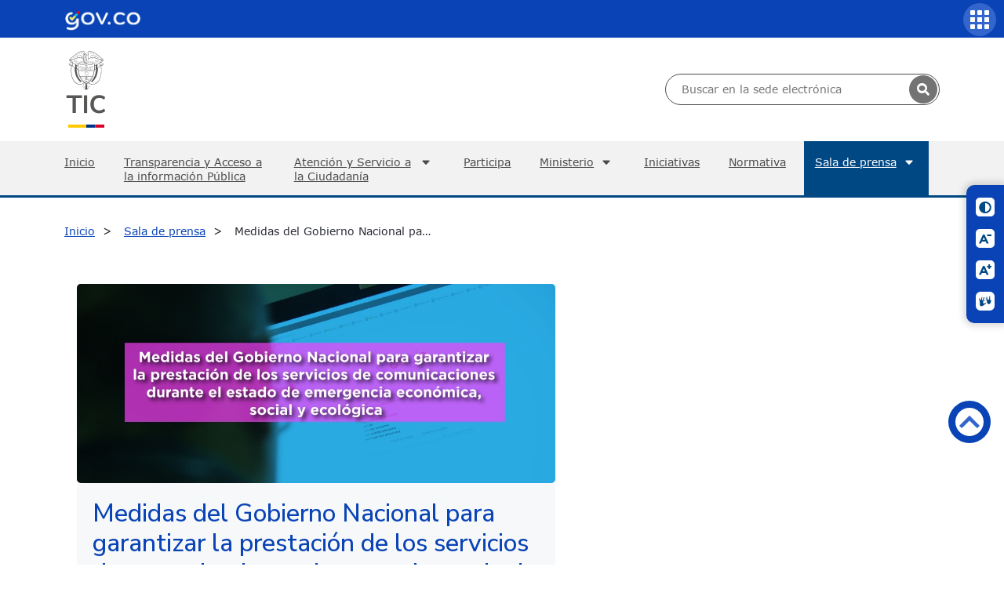

--- FILE ---
content_type: text/html
request_url: https://www.mintic.gov.co/portal/inicio/Sala-de-Prensa/Noticias/126323:Las-medidas-del-Gobierno-Nacional-para-garantizar-la-prestacion-de-los-servicios-de-comunicaciones-durante-el-estado-de-emergencia-economica-social-y-ecologica
body_size: 71315
content:
<!DOCTYPE html
  PUBLIC "-//W3C//DTD HTML 4.01+RDFa 1.1//EN" "http://www.w3.org/MarkUp/DTD/html401-rdfa11-1.dtd">
<html lang="es"><head><base href="/portal/715/w3-article-126323.html"><meta http-equiv="Content-Type" content="text/html; charset=UTF-8"><!--begin-box-container:MT_tr_Header_bs5_CC::24020:Caja contenedora del encabezado--><!--loc('Caja contenedora')--><!--pos=1--><!--begin-box:MT_tr_EncabezadoHTML_bs5::24021:Caja de encabezado para las páginas del sitio.--><!--loc('* Encabezado w3 full, requerido en todas las páginas HTML de su sitio ')--><title>Medidas del Gobierno Nacional para garantizar la prestación de los servicios de comunicaciones durante el estado de emergencia económica, social y ecológica </title><style type="text/css">@import url("channels-616_css_icons_govco.css");
</style><meta name="keywords" content="Medidas del Gobierno Nacional para garantizar la prestación de los servicios de comunicaciones durante el estado de emergencia económica, social y ecológica , Ministerio de Tecnologías de la Información y las Comunicaciones, Ministerio de comunicaciones,Ministerio de telecomunicaciones, Ministerio TIC, MINTIC, Vive Digital, @Minsterio_TIC, Internet, Televisión, Tecnología, Información, Municipios, Colombia,Gobierno, Computadores, Contenidos Digitales,TIC,Fibra óptica, Computadores para Educar, Karen Abudinen, Viceministerio de Conectividad,Viceministerio de Transformación Digital, VUTIC"><meta name="description" content="Medidas del Gobierno Nacional para garantizar la prestación de los servicios de comunicaciones durante el estado de emergencia económica, social y ecológica   Adicionalmente, la Comisión de Regulación de Comunicaciones adoptó medidas regulatorias para facilitar la atención por medios no presenciales de los usuarios "><meta name="generator" content="Newtenberg Engine CMS - https://www.newtenberg.com/"><meta name="Newtenberg-Server" content="https://cms.mintic.gov.co"><meta name="Content-Encoding" content="UTF-8"><link rel="Top" type="text/html" href="https://www.mintic.gov.co/portal"><link rel="shortcut icon" href="boxes-24021_favicon.png"><script type="text/javascript"><!--

var __aid = '126323';
var __cid = '616';
var __iid = '715';
var __pnid = Array('507', '508', '511', '519', '544', '592', '1875', '1876', '1877', '2060');
var __pvid = Array('542', '596', '608', '1055', '1056', '1057', '1058', '1059', '6964', '7025', '111076', '111101', '111115', '111116', '111117', '111118', '111119', '133000', '188288');

--></script><script type="text/javascript" src="channels-616_js_main.js"></script><script type="text/javascript" src="channels-616_js_cookies.js"></script><script type="text/javascript" src="channels-616_js_jquery_v3_6_1.js"></script><script type="text/javascript" src="channels-616_js_jquery_migrate_3_4_0.js"></script><script type="text/javascript" src="channels-616_js_jquery_ui_v1_13_2.js"></script><!--end-box--><!--pos=2--><!--begin-box:MT_tr_metaviewport_bs5::24022:Meta viewport--><!--loc('* Código HTML libre dentro de la página.')--><meta name="viewport" content="width=device-width,initial-scale=1">
<meta http-equiv="X-UA-Compatible" content="IE=edge,chrome=1">
<meta name="facebook-domain-verification" content="tjn7jtprd7ym3stssgfs7j5u3k9tva" />

<link rel="stylesheet" type="text/css" href="channels-616_css_base_bs5.css">
<link rel="stylesheet" type="text/css" href="https://cdn.datatables.net/2.0.8/css/dataTables.dataTables.min.css">
<link rel="stylesheet" type="text/css" href="channels-645_css_swiper.css">
<link rel="stylesheet" type="text/css" href="channels-616_css_theme_bs5.css">
<!--end-box--><!--pos=3--><!--begin-box:MT_Elementos_tr_link_blank_bloque:blank:20834:Caja en blanco--><!--loc('* Incluye script para personalizar comportamiento de links')--><script type="text/javascript"><!--
$(document).ready(function(){$('a.blank').click(function(){window.open(this.href,'','resizable=,menubar=,location=,status=,scrollbars=,toolbar=,width=,height=');return false});});
--></script><!--end-box--><!--pos=4--><!--begin-box:MT_Elementos_tr_link_blank_contenido:_blank blank:20937:Caja en blanco--><!--loc('* Incluye script para personalizar comportamiento de links')--><script type="text/javascript"><!--
$(document).ready(function(){$('._blank>a:not([class]),.blank>a:not([class])').click(function(){window.open(this.href,'_blank','resizable=1,menubar=1,location=1,status=1,scrollbars=1,toolbar=1,width=,height=');return false});});
--></script><!--end-box--><!--pos=5--><!--begin-box:MT_tr_analytics::11660:Caja analitica--><!--loc('* Código HTML libre dentro de la página.')--><!-- Global site tag (gtag.js) - Google Analytics -->
<script async src="https://www.googletagmanager.com/gtag/js?id=UA-19365357-2"></script>
<script>
  window.dataLayer = window.dataLayer || [];
  function gtag(){dataLayer.push(arguments);}
  gtag('js', new Date());

  gtag('config', 'UA-19365357-2');
</script><!--end-box--><!--end-box--><!--begin-box:MT_ar_fb_Opengraph::14718:Definición OpenGraph para eidox--><!--loc('Genera metadata para Facebook® desde artículo')--><meta prefix="og: http://ogp.me/ns#" property="og:title" content="Medidas del Gobierno Nacional para garantizar la prestación de los servicios de comunicaciones durante el estado de emergencia económica, social y ecológica  - Medidas del Gobierno Nacional para garantizar la prestación de los servicios de comunicaciones durante el estado de emergencia económica, social y ecológica "><meta prefix="og: http://ogp.me/ns#" property="og:description" content="Adicionalmente, la Comisión de Regulación de Comunicaciones adoptó medidas regulatorias para facilitar la atención por medios no presenciales de los usuarios "><meta prefix="og: http://ogp.me/ns#" property="og:site_name" content="MINTIC Colombia"><meta prefix="og: http://ogp.me/ns#" property="og:type" content="article"><meta prefix="og: http://ogp.me/ns#" property="og:locale" content="es_LA"><meta prefix="og: http://ogp.me/ns#" property="og:url" content="https://www.mintic.gov.co/portal/715/w3-article-126323.html"><meta prefix="og: http://ogp.me/ns#" property="og:image" content="https://www.mintic.gov.co/portal/715/articles-126323_foto_marquesina.thumb_principal.jpg"><!--end-box--><!--begin-box:MT_ar_TwitterCard::14719:Codigo meta para twitter--><!--Etiquetas META summary card de Twitter del artículo--><meta name="twitter:card" content="summary_large_image"><meta name="twitter:site" content="@Ministerio_TIC"><meta name="twitter:title" content="Medidas del Gobierno Nacional para garantizar la prestación de los servicios de comunicaciones durante el estado de emergencia económica, social y ecológica "><meta name="twitter:description" content="Adicionalmente, la Comisión de Regulación de Comunicaciones adoptó medidas regulatorias para facilitar la atención por medios no presenciales de los usuarios "><!--end-box--><!--begin-box:MT_js_widget_twitter::21705:Caja en blanco--><!--loc('* Código HTML libre dentro de la página.')--><script async src="https://platform.twitter.com/widgets.js" charset="utf-8"></script><!--end-box--><link rel="canonical" href="/portal/715/w3-article-126323.html"></head><body><div id="header"><!--begin-box:MT_tr_link_canal:d-none:12009:link canal--><!--loc('* acceso a Canal ')--><div class="d-none" id="link_clasificandoi__MT_tr_link_canal_1"><a href="/portal/inicio/" title="Ir a MINTIC Colombia">Inicio</a></div><!--end-box--><!--begin-box-container:MT_tr_menu_movil_CC::12110:Caja contenedora menú movil--><!--loc('Caja contenedora')--><a href="https://www.mintic.gov.co/portal/inicio/Sala-de-Prensa/Noticias/126323:Las-medidas-del-Gobierno-Nacional-para-garantizar-la-prestacion-de-los-servicios-de-comunicaciones-durante-el-estado-de-emergencia-economica-social-y-ecologica#principal" class="sr-only btn-saltar visually-hidden">Saltar a contenido principal</a><h1 class="sr-only visually-hidden">Inicio</h1><!--pos=1--><!--begin-box:MT_tr_boton_movil::12122:Caja en blanco--><!--loc('* Código HTML libre dentro de la página.')--><button class="navbar-toggler navbar-toggler-right collapsed btn-menu-movil ntg-bs data-toggle_collapse data-target_\#menu-movil aria-controls_menu-movil aria-expanded_false aria-label_false" type="button">
	<span class="govco-bars"></span>
</button><!--end-box--><div id="menu-movil" class="collapsed collapse container-menu-movil"><div id="items-superior"><!--pos=2--><!--begin-box-container:MT_tr_menuSuperior_movil_CC::12112:Caja contenedora  logo GovCo + links acceso + Buscador--><!--loc('Caja contenedora')--><div class="row menu_superior_movil"><div class="col-md-12 logo_menu_superior"><!--pos=1--><!--begin-box:MT_tr_linkGovCo_copia::12113:Caja en blanco--><!--loc('* Código HTML libre dentro de la página.')--><div class="header-govco">
  <img src="https://css.mintic.gov.co/mt/mintic/img/header_govco.png" alt="Imagen logo GovCo">
  <span class="sr-only visually-hidden">Logo Gobierno de Colombia</span>
</div><!--end-box--></div><div class="col-md-12 buscador_menu_superior"><!--pos=2--><!--begin-box:MT_tr_formBusqueda_movil::12115:Caja en blanco--><!--loc('* Código HTML libre dentro de la página.')--><!--Buscador  h-->

<div title="busqueda general" class="busqueda_avanzada">
  <form action="about:blank" onsubmit=" doSearch_movil();return false;" style="margin-bottom:0;" name="searchForm_movil">
    <fieldset>
      <legend title="buscador" class="sr-only visually-hidden">Buscador general</legend>
      <label for="buscador_mintic_movil" class="sr-only visually-hidden">Buscar en MinTIC</label>
      <input id="buscador_mintic_movil" type="text" size="20" name="keywords_movil" title="text" class="text">
      <label for="cuadro_busqueda_movil" class="sr-only visually-hidden">Botón de búsqueda</label>
      <input id="cuadro_busqueda_movil" type="submit" onclick="doSearch_movil();return false" value="Buscar" title="btn" class="btn">
    </fieldset>
    
  </form>

</div>
<script type="text/javascript">
  //document.searchForm_movil.keywords_movil.value  =getCookie('search_keywords_movil');
  function doSearch_movil() {
    
    // Delete search's cookies
    if( "exists".match ) {
      var results_movil = document.cookie.match(/\w+=/g);
      if( results_movil ) {
        for( var i=0; i < results_movil.length; i++ ) {
          if( results_movil[i].substring(0,7) == 'search_' ) {
            deleteCookie( results_movil[i].substring(0,results_movil[i].length-1) );
          }
        }
      }
    }
    /*setCookie('search_keywords_movil',document.searchForm_movil.keywords_movil.value);
    setCookie('search_start_movil', 0 );
    setCookie('search_group_movil', 1 );
    setCookie('search_expanded_movil', 0 );*/
    
    var palabras_movil = document.searchForm_movil.keywords_movil.value.trim().split(/\s+/).slice(0,5);
    if (palabras_movil.length >0 && palabras_movil.join(" ").length > 0) {
        setCookie('search_keywords_movil',  palabras_movil.join(" "));
      setCookie('search_keywords',  palabras_movil.join(" "));
        setCookie('search_start_movil', 0 );
        setCookie('search_group_movil', 1 );
        setCookie('search_expanded_movil', 0 );
          var href_movil="w3-search.html";
        document.location.assign(href_movil);
      
    }
    return false;
    
    //setCookie('search_sortby','pnid desc');
    /*
    setCookie('search_sortby','');

    var mode,
        r =  document.getElementsByName('searchmode');
    var i=0;
    for(;i<r.length;i++)
    {
      if (r[i].checked) {
        mode= r[i].value;
        break;
      }
    }
    setCookie('search_searchmode', 'or');
    document.location.href_movil="w3-search.html";
    return false;
    */
  }
  
</script>

<!--end-box--></div><div class="col-md-12 items_menu_superior"><!--pos=3--><!--begin-box:MT_tr_menuSuperior_copia::12114:Caja en blanco--><!--loc('* Lista de Valores de Clasificando')--><div id="tramites"><ul><li><a class="pnid-1876 pv-pid-0 pvid-111103 cid-616" href="/portal/inicio/Tramites-y-servicios/" title="Ir a Trámites y servicios">Trámites y servicios</a></li><li><a class="pnid-1876 pv-pid-0 pvid-111096 cid-616" href="/portal/inicio/Participa/" title="Ir a Participa">Participa</a></li></ul></div><!--end-box--></div></div><!--end-box--></div><div id="items-principal"><ul><li style="list-style: none; display: inline"><!--pos=3--><!--begin-box:MT_tr_menu_movil_1::12118:Menú movil--><!--loc('* Lista de Valores de Clasificando')--><li><a class="pnid-1876 pv-pid-0 pvid-179511 cid-616" href="/portal/inicio/Inicio/" title="Ir a Inicio">Inicio</a></li><li><a class="pnid-1876 pv-pid-111090 pvid-111092 cid-616" href="/portal/inicio/Atencion-y-Servicio-a-la-Ciudadania/Transparencia/" title="Ir a Transparencia">Transparencia</a></li><!--end-box--><!--pos=4--><!--begin-box:MT_tr_menu_movil_2::12120:Menú movil--><!--loc('* Lista de Valores de Clasificando')--><li><a class="pnid-1876 pv-pid-0 pvid-111090 cid-616" href="/portal/inicio/Atencion-y-Servicio-a-la-Ciudadania/" title="Ir a Atención y Servicio a la Ciudadanía">Atención y Servicio a la Ciudadanía</a></li><li><a class="pnid-1876 pv-pid-0 pvid-111103 cid-616" href="/portal/inicio/Tramites-y-servicios/" title="Ir a Trámites y servicios">Trámites y servicios</a></li><li><a class="pnid-1876 pv-pid-0 pvid-111096 cid-616" href="/portal/inicio/Participa/" title="Ir a Participa">Participa</a></li><!--end-box--><!--pos=5--><!--begin-box:MT_tr_menu_movil_3::14454:Menú movil--><!--loc('* Lista de Valores de Clasificando')--><li><a class="pnid-1876 pv-pid-0 pvid-111080 cid-616" href="/portal/inicio/Ministerio/" title="Ir a Ministerio">Ministerio</a></li><!--end-box--><!--pos=6--><!--begin-box:MT_tr_menu_movil_4::14456:Menú movil--><!--loc('* Lista de Valores de Clasificando')--><li><a class="pnid-1876 pv-pid-0 pvid-111093 cid-616" href="/portal/inicio/Iniciativas/" title="Ir a Iniciativas">Iniciativas</a></li><!--end-box--></li><li><a href="/portal/inicio/Normatividad/" title="Ir a Normativa" class=" pnid-510 cid-507">Normativa</a></li><li style="list-style: none; display: inline"><!--pos=7--><!--begin-box:MT_tr_menu_movil_6::14455:Menú movil--><!--loc('* Lista de Valores de Clasificando')--><li class="current"><a class="pnid-1876 pv-pid-0 pvid-111097 cid-616" href="/portal/inicio/Sala-de-prensa/" title="Ir a Sala de prensa">Sala de prensa</a></li><!--end-box--></li></ul></div></div><!--end-box--><!--begin-box-container:MT_tr_menuSuperior_CC::11667:Caja contenedora  logo GovCo + links acceso + Buscador--><!--loc('Caja contenedora')--><div class="bg-primary"><div class="container-xl logo_menu_superior"><!--pos=1--><!--begin-box:MT_tr_linkGovCo::11665:Caja en blanco--><!--loc('* Código HTML libre dentro de la página.')--><nav class="navbar navbar-expand-lg barra-superior-govco" aria-label="Barra superior">
  <a href="https://www.gov.co/" target="_blank" title="Ir al portal GOV.CO" aria-label="Portal del Estado Colombiano - GOV.CO">
    <span class="sr-only visually-hidden">Ir al sitio GOV.CO</span></a>
  <!--<button class="idioma-icon-barra-superior-govco float-right" aria-label="Button to change the language of the page to English"></button>-->
</nav><!--end-box--></div></div><div class="container-xl"><div class="row"><div class="col-md-6 logo py-3"><div><a href="/portal/inicio/" title="Ir al Inicio del portal MInTIC"><img src="https://css.mintic.gov.co/mt/mintic/new/img/logo_mintic_24_dark.svg" alt="Imagen logo mintic" class="ntg-bs aria-hidden_true"><span class="sr-only visually-hidden">Logo del ministerio TIC</span></a></div></div><div class="col-md-6 buscador_menu_superior"><!--pos=2--><!--begin-box:MT_tr_formBusqueda::11666:Caja en blanco--><!--loc('* Código HTML libre dentro de la página.')--><!--Buscador  h-->
<div title="busqueda general" class="busqueda_avanzada">
    <form id="busquedaForm" onsubmit="return false;" name="newsearch" method="GET" action="w3-contents.php"  style="margin-bottom:0;" name="searchForm">
        <fieldset>
            <legend title="buscador" class="sr-only visually-hidden">Buscador general</legend>
            <label for="buscador_mintic" class="sr-only visually-hidden">Buscar en MinTIC</label>
            <input id="buscador_mintic" type="text" size="20" name="keywords" title="text" class="text" placeholder="Buscar en la sede electrónica">
            <button class="govco-search search-icon-search-govco" type="submit" onclick="doSearch('w3-contents.php')" value="Buscar" title="Buscar"></button>
        </fieldset>

    </form>

</div>
<script type="text/javascript">

      function doSearch(url, secundario){
    // Delete search's cookies
    if( "exists".match ) {
        var results = document.cookie.match(/\w+=/g);
        if( results ) {
            for( var i=0; i < results.length; i++ ) {
                if( results[i].substring(0,7) == 'search_' ) {
                    deleteCookie( results[i].substring(0,results[i].length-1) );
                }
            }
        }
    }
    var busqueda = $("#busquedaForm input[name='keywords']").val().trim();
    if(busqueda.length == 0 &&  $("#refinar_busqueda input[name='keywords']").length > 0){
        busqueda = $("#refinar_busqueda input[name='keywords']").val().trim();
    }
    var searchmode = $("#busquedaForm input[name='searchmode']:checked").val();
    busqueda = busqueda.split(/\s+/);
    if(searchmode == "and"){
        busqueda = busqueda.slice(0,5);
    }else if(searchmode == "phrase"){
        busqueda = busqueda.slice(0,30);
    }
    if( window.parent.document.location.href.indexOf("preview") != -1){
        if(busqueda.length > 0){
            $("#waiting").dialog( "open" );
            setCookie('search_keywords',busqueda.join(' '));
            setCookie('search_start', 0 );
            setCookie('search_group', 1 );
            setCookie('search_expanded', 0 );
//            setCookie('search_searchmode', searchmode);
            window.parent. document.location.href = url;
        }
    }else{
        $("#waiting").dialog( "open" );
        window.parent.document.location.href = url
            + "?"
            + "keywords=" + busqueda.join(' ')
            + "&start=0"
//            + "&searchmode=" + searchmode;
    }
    return false;
}
$(function(){
    $("#busquedaForm input[name='keywords'], #refinar_busqueda input[name='keywords']").keypress(function( event ) {
        if ( event.which == 13 ) {
            event.preventDefault();
            doSearch('w3-contents.php');
        }
    });
    $("#progress").progressbar({ value: false });
    $("#waiting").dialog({
        dialogClass: "no-close",
        width:$("html,body").width * 0.8,
        modal: true,
        autoOpen: false,
        closeOnEscape: false,
        resizable: false
    });
});

</script><!--end-box--></div></div></div><!--end-box--><!--begin-box:MT_ar_imgHeader_salaprensa:d-none:11892:Caja en blanco--><!--loc('* Recuadros de Valores de Clasificando')--><div class="d-none" id="imgHeader"><div class="recuadro current"><h2 class="titulo pnid-1876 pv-pid-111097 pvid-111101 cid-616">Noticias</h2></div><div class="recuadro"><h2 class="titulo pnid-1876 pv-pid-111097 pvid-111099 cid-616">Convocatorias</h2></div><div class="recuadro"><h2 class="titulo pnid-1876 pv-pid-111097 pvid-111102 cid-616">Programa TV</h2></div><div class="recuadro"><h2 class="titulo pnid-1876 pv-pid-111097 pvid-111098 cid-616">Columnas Ministra TIC</h2></div><div class="recuadro"><h2 class="titulo pnid-1876 pv-pid-111097 pvid-111100 cid-616">MinTIC en los medios</h2></div></div><!--end-box--><div id="nav" class="main-navbar navbar navbar-expand-lg navbar-dark"><div class="container-xl"><!--begin-box-container:MT_tr_menuPpal_CC::11714:Caja en blanco--><!--loc('Caja contenedora')--><ul class="navbar-nav mr-auto list-group col-12 p-0"><li id="inicio"><!--pos=1--><!--begin-box:MT_tr_link_Home::13832:link canal--><!--loc('* acceso a Canal ')--><a href="/portal/inicio/" title="Ir a MINTIC Colombia">Inicio</a><!--end-box--></li><li id="transparencia"><!--pos=2--><!--begin-box:MT_tr_menuPpal_link_transparencia::13807:Link acceso a atención a portadilla--><!--loc('* acceso a Valor de Clasificando ')--><!--uniqueid=i__MT_tr_menuPpal_link_transparencia_1--><!--class=--><a href="/portal/inicio/Atencion-y-Servicio-a-la-Ciudadania/Transparencia/" title="Ir a Transparencia" class=" pvid-111092 cid-616">Transparencia y Acceso a la información Pública</a><!--end-box--></li><li id="atencion"><!--pos=3--><!--begin-box:MT_tr_menuPpal_link_atencion::11719:Link acceso a atención a portadilla--><!--loc('* acceso a Valor de Clasificando ')--><!--uniqueid=i__MT_tr_menuPpal_link_atencion_1--><!--class=--><a href="/portal/inicio/Atencion-y-Servicio-a-la-Ciudadania/" title="Ir a Atención y Servicio a la Ciudadanía" class=" pvid-111090 cid-616">Atención y Servicio a la Ciudadanía</a><!--end-box--><ul><!--pos=4--><!--begin-box:MT_tr_menuPpal_link_servicios::13808:Link acceso a atención a portadilla--><!--loc('* Lista de Valores de Clasificando')--><li><a class="pnid-1876 pv-pid-0 pvid-111103 cid-616" href="/portal/inicio/Tramites-y-servicios/" title="Ir a Trámites y servicios">Trámites y servicios</a></li><!--end-box--><!--pos=5--><!--begin-box:MT_tr_menuPpal_link_canales::14775:Link acceso a atención a portadilla--><!--loc('* acceso al Articulo ')--><li><a href="/portal/inicio/Atencion-y-Servicio-a-la-Ciudadania/126567:Canales-de-Atencion-y-Agendamiento-de-citas" class="">Canales de atención y Agendamiento de citas</a></li><!--end-box--><!--pos=6--><!--begin-box:MT_tr_menuPpal_menu_atencion::11718:Caja en blanco--><!--loc('* Lista de Valores de Clasificando')--><li><a class="pnid-1876 pv-pid-111090 pvid-111091 cid-616" href="/portal/inicio/Atencion-y-Servicio-a-la-Ciudadania/Peticiones-quejas-reclamos-sugerencias-solicitudes-de-informacion-publica-y-denuncias-PQRSD/" title="Ir a Peticiones, quejas, reclamos, sugerencias, solicitudes de información pública y denuncias (PQRSD)">Peticiones, quejas, reclamos, sugerencias, solicitudes de información pública y denuncias (PQRSD)</a></li><!--end-box--><li><a href="/portal/inicio/Secciones-auxiliares/Politicas/401698:Defensor-del-ciudadano">Defensor del ciudadano</a></li></ul></li><li id="participacion"><!--pos=7--><!--begin-box:MT_tr_menuPpal_link_participacion::13809:Link acceso a atención a portadilla--><!--loc('* acceso a Valor de Clasificando ')--><!--uniqueid=i__MT_tr_menuPpal_link_participacion_1--><!--class=--><a href="/portal/inicio/Participa/" title="Ir a Participa" class=" pvid-111096 cid-616">Participa</a><!--end-box--></li><li id="ministerio"><!--pos=8--><!--begin-box:MT_tr_menuPpal_link_minist::11721:Link acceso a atención a portadilla--><!--loc('* acceso a Valor de Clasificando ')--><!--uniqueid=i__MT_tr_menuPpal_link_minist_1--><!--class=--><a href="/portal/inicio/Ministerio/" title="Ir a Ministerio" class=" pvid-111080 cid-616">Ministerio</a><!--end-box--><!--pos=9--><!--begin-box:MT_tr_menuPpal_menu_ministerio::11715:Caja en blanco--><!--loc('* Lista de Valores de Clasificando')--><ul><li><a class="pnid-1876 pv-pid-111080 pvid-111081 cid-616" href="/portal/inicio/Ministerio/Acerca-del-MinTIC/" title="Ir a Acerca del MinTIC">Acerca del MinTIC</a></li><li><a class="pnid-1876 pv-pid-111080 pvid-111086 cid-616" href="/portal/inicio/Ministerio/Organigrama/" title="Ir a Organigrama">Organigrama</a></li><li><a class="pnid-1876 pv-pid-111080 pvid-111083 cid-616" href="/portal/inicio/Ministerio/Entidades-del-sector/" title="Ir a Entidades del sector">Entidades del sector</a></li><li><a class="pnid-1876 pv-pid-111080 pvid-111082 cid-616" href="/portal/inicio/Ministerio/Despacho-del-Ministro/" title="Ir a Despacho del Ministro">Despacho del Ministro</a></li><li><a class="pnid-1876 pv-pid-111080 pvid-111088 cid-616" href="/portal/inicio/Ministerio/Viceministerio-de-Transformacion-Digital/" title="Ir a Viceministerio de Transformación Digital">Viceministerio de Transformación Digital</a></li><li><a class="pnid-1876 pv-pid-111080 pvid-111089 cid-616" href="/portal/inicio/Ministerio/Viceministerio-de-Conectividad/" title="Ir a Viceministerio de Conectividad">Viceministerio de Conectividad</a></li><li><a class="pnid-1876 pv-pid-111080 pvid-111087 cid-616" href="/portal/inicio/Ministerio/Secretaria-general/" title="Ir a Secretaría general">Secretaría general</a></li><li><a class="pnid-1876 pv-pid-111080 pvid-111084 cid-616" href="/portal/inicio/Ministerio/Gestion/" title="Ir a Gestión">Gestión</a></li><li><a class="pnid-1876 pv-pid-111080 pvid-111085 cid-616" href="/portal/inicio/Ministerio/Notificaciones/" title="Ir a Notificaciones">Notificaciones</a></li><li><a class="pnid-1876 pv-pid-111080 pvid-132933 cid-616" href="/portal/inicio/Ministerio/Planes/" title="Ir a Planes">Planes</a></li><li><a class="pnid-1876 pv-pid-111080 pvid-132947 cid-616" href="/portal/inicio/Ministerio/Presupuesto/" title="Ir a Presupuesto">Presupuesto</a></li></ul><!--end-box--></li><li id="iniciativas"><!--pos=10--><!--begin-box:MT_tr_menuPpal_link_iniciativas::11720:Link acceso a atención a portadilla--><!--loc('* acceso a Valor de Clasificando ')--><!--uniqueid=i__MT_tr_menuPpal_link_iniciativas_1--><!--class=--><a href="/portal/inicio/Iniciativas/" title="Ir a Iniciativas" class=" pvid-111093 cid-616">Iniciativas</a><!--end-box--></li><li id="normativa"><!--pos=11--><!--begin-box:MT_tr_menuPpal_link_norma::11722:Link acceso a atención a portadilla--><!--loc('* acceso a Clasificando ')--><a href="/portal/inicio/Normatividad/" title="Ir a Normativa" class=" pnid-510 cid-507">Normativa</a><!--end-box--></li><li id="sala_prensa"><!--pos=12--><!--begin-box:MT_tr_menuPpal_link_salaPrensa::11723:Link acceso a atención a portadilla--><!--loc('* acceso a Valor de Clasificando ')--><!--uniqueid=i__MT_tr_menuPpal_link_salaPrensa_1--><!--class=--><a href="/portal/inicio/Sala-de-prensa/" title="Ir a Sala de prensa" class=" pvid-111097 cid-616 current">Sala de prensa</a><!--end-box--><!--pos=13--><!--begin-box:MT_tr_menuPpal_menu_sala_prensa::11717:Caja en blanco--><!--loc('* Lista de Valores de Clasificando')--><ul><li class="current"><a class="pnid-1876 pv-pid-111097 pvid-111101 cid-616" href="/portal/inicio/Sala-de-prensa/Noticias/" title="Ir a Noticias">Noticias</a></li><li><a class="pnid-1876 pv-pid-111097 pvid-111099 cid-616" href="/portal/inicio/Sala-de-prensa/Convocatorias/" title="Ir a Convocatorias">Convocatorias</a></li><li><a class="pnid-1876 pv-pid-111097 pvid-111102 cid-616" href="/portal/inicio/Sala-de-prensa/Programa-TV/" title="Ir a Programa TV">Programa TV</a></li><li><a class="pnid-1876 pv-pid-111097 pvid-133171 cid-616" href="/portal/inicio/Sala-de-prensa/Eventos/" title="Ir a Eventos">Eventos</a></li></ul><!--end-box--></li></ul><div id="tramites-sticky"></div><!--end-box--></div></div></div><div id="main"><div class="miga_depan"><div class="container"><div class="row"><!--begin-box-container:MT_ar_migapan_salaPrensa_CC::11894:Miga de pan--><!--loc('Caja contenedora')--><div class="ar-breadcrumb"><!--pos=1--><!--begin-box:MT_ar_migapan_canal:hidden sr-only visually-hidden:11897:Miga de pan--><!--loc('* acceso a Canal ')--><div class="hidden sr-only visually-hidden" id="miga_canal"><a href="/portal/inicio/" title="Ir a MINTIC Colombia">Inicio</a></div><!--end-box--><!--pos=2--><!--begin-box:MT_ar_migapan_salaprensa_valores::11895:Miga de pan--><!--loc('* Barra de posición del valor de clasificando usando referer')--><!--tipo_molde = article--><div id="breadcrumb"><!--multivalor y articulo--><p id="breadcrumb_111097" style="display:none"><a class="current pvid-111097 cid-616" href="/portal/inicio/Sala-de-prensa/">Sala de prensa</a></p><p id="breadcrumb_111101" style="display:none"><a href="/portal/inicio/Sala-de-prensa/" class=" pnid-1876 pv-pid-0 pvid-111097 cid-616">Sala de prensa</a> / <a class="current pvid-111101 cid-616" href="/portal/inicio/Sala-de-prensa/Noticias/">Noticias</a></p><p id="breadcrumb_111099" style="display:none"><a href="/portal/inicio/Sala-de-prensa/" class=" pnid-1876 pv-pid-0 pvid-111097 cid-616">Sala de prensa</a> / <a class="current pvid-111099 cid-616" href="/portal/inicio/Sala-de-prensa/Convocatorias/">Convocatorias</a></p><p id="breadcrumb_111102" style="display:none"><a href="/portal/inicio/Sala-de-prensa/" class=" pnid-1876 pv-pid-0 pvid-111097 cid-616">Sala de prensa</a> / <a class="current pvid-111102 cid-616" href="/portal/inicio/Sala-de-prensa/Programa-TV/">Programa TV</a></p><p id="breadcrumb_111098" style="display:none"><a href="/portal/inicio/Sala-de-prensa/" class=" pnid-1876 pv-pid-0 pvid-111097 cid-616">Sala de prensa</a> / <a class="current pvid-111098 cid-616" href="/portal/inicio/Sala-de-prensa/Columnas-Ministra-TIC/">Columnas Ministra TIC</a></p><p id="breadcrumb_111100" style="display:none"><a href="/portal/inicio/Sala-de-prensa/" class=" pnid-1876 pv-pid-0 pvid-111097 cid-616">Sala de prensa</a> / <a class="current pvid-111100 cid-616" href="/portal/inicio/Sala-de-prensa/MinTIC-en-los-medios/">MinTIC en los medios</a></p><script type="text/javascript"><!--
						function doLoadbreadcrumb() {
							var pvid_anterior = '111097';
							var count_pvals = 6; 
							if('undefined' != typeof(document.referrer) && count_pvals > 1 ){
								var refer_portadilla = document.referrer;
								if(refer_portadilla.match(/multipropertyvalues/) != null){// multivalor
									var pvid1,pvid2,m = refer_portadilla.match(/multipropertyvalues-(\d+)-(\d+)/);
									if(m == null){
										m = refer_portadilla.match(/pvid=(\d+).*pvid=(\d+)/);
									}
									pvid1 = m[1];
									pvid2 = m[2];
									if( document.getElementById('breadcrumb_'+pvid1) != null ){
										pvid_anterior = pvid1;
									}else if ( document.getElementById('breadcrumb_'+pvid2) != null ){
										pvid_anterior = pvid2;
									}

								}else if( refer_portadilla.match(/pvid=(\d+)/) != null || refer_portadilla.match(/propertyvalue-(\d+).html/) != null){
									var pvid, m = refer_portadilla.match(/propertyvalue-(\d+).html/);
									if(m == null){
										m =  refer_portadilla.match(/pvid=(\d+)/);
									}
									pvid = m[1];
									if ( document.getElementById('breadcrumb_'+pvid) != null){
										pvid_anterior = pvid;
									} 
								}
							}
							var barra =  document.getElementById('breadcrumb_'+pvid_anterior);
							if (barra != null) barra.style.display ='';
						}
						if ( window.addEventListener ) { 
							window.addEventListener( "load", doLoadbreadcrumb, false );
						} else if ( window.attachEvent ) {
							window.attachEvent( "onload", doLoadbreadcrumb );
						} else if ( window.onLoad ) {
							window.onload = doLoadbreadcrumb;
						}
						--></script></div><!--end-box--><!--pos=3--><!--begin-box:MT_ar_migapan_salprensa_titulo:hidden sr-only visually-hidden:11896:Miga de pan--><!--loc('* acceso al Articulo ')--><div id="miga_titulo" class="hidden sr-only visually-hidden"><a href="/portal/inicio/Sala-de-prensa/Noticias/126323:Medidas-del-Gobierno-Nacional-para-garantizar-la-prestacion-de-los-servicios-de-comunicaciones-durante-el-estado-de-emergencia-economica-social-y-ecologica" class="">Medidas del Gobierno Nacional para garantizar la prestación de los servicios de comunicaciones durante el estado de emergencia económica, social y ecológica </a></div><!--end-box--></div><!--end-box--></div></div></div><div class="container"><div class="row"><div class="col-12"></div><div class="col-lg-7"><!--begin-box:MT_ar_titulo_Noticias::11941:Caja en blanco--><!--loc('* Código HTML libre dentro de la página.')--><h2 class="title_underline margen-top-md d-none">Noticias</h2><!--end-box--><!--begin-box:MT_ar_foto_noticia:articulo mt-4 leftcol-eidox-noticias:11886:Caja en blanco--><!--loc('* Recuadros de artículos')--><div id="recuadros_articulo_11886" class="articulo mt-4 leftcol-eidox-noticias"><div class="recuadro current"><div class="figure cid-616 aid-126323 binary-foto_marquesina format-jpg"><img src="articles-126323_foto_marquesina.jpg" alt="" width="960" height="400"></div><div class="grupo"><h2 class="titulo aid-126323 cid-616">Medidas del Gobierno Nacional para garantizar la prestación de los servicios de comunicaciones durante el estado de emergencia económica, social y ecológica </h2></div></div></div><!--end-box--><!--begin-box:MT_ar_cuerpo_noticia:articulo mb-5:11887:Caja en blanco--><!--loc('* Recuadros de artículos')--><div id="recuadros_articulo_11887" class="articulo mb-5"><div class="recuadro current"><div class="fecha cid-616 aid-126323 pnid-567 iso8601-20200323T1545000500">Última actualización: 23 de marzo de 2020</div><h6 class="resumen aid-126323 cid-616">Adicionalmente, la Comisión de Regulación de Comunicaciones adoptó medidas regulatorias para facilitar la atención por medios no presenciales de los usuarios </h6><div class=" cid-616 aid-126323">
			<div class="figure cid-616 aid-126323 binary-foto_marquesina format-jpg"><a href="articles-126323_foto_marquesina.jpg" title="Ir a "><img src="articles-126323_foto_marquesina.jpg" alt="" width="960" height="400"></a><a href="articles-126323_foto_marquesina.jpg" title="Ir a "></a></div>
<p>Mediante el Decreto 464 de 2020, en donde se adoptan medidas concretas para garantizar que los colombianos cuenten con acceso a los servicios de comunicaciones durante el estado de emergencia económica, social y ecológica, el Gobierno nacional determinó la declaración de los servicios de telecomunicaciones, radiodifusión sonora, televisión y postales como esenciales, en consecuencia, deberá garantizarse su instalación, mantenimiento y operación.<br>
<br>
En ese sentido, se establecen condiciones para que los usuarios, especialmente lo más vulnerables, no dejen de acceder al servicio en caso de que tengan dificultades para el pago. Se define la prioridad en el envío de los bienes de primera necesidad que sean adquiridos a través de Internet.</p>
<p>Así mismo, se fijan condiciones para gestionar el tráfico de Internet que permitan que los usuarios puedan consultar lo relacionado con salud, atención de la emergencia, información oficial, laboral y educativa. Se incluye una regla para que las plataformas de reproducción de video sobre Internet lo hagan sobre formato estándar, esto es, que no sea alta definición o superior.</p>
<p>Las medidas incluyen también la flexibilización de obligaciones impuestas a los proveedores del servicio, de modo que se dé prioridad al cumplimiento de los elementos esenciales para la operación de este. Igualmente, se incluye la flexibilización del cronograma de pagos que deben realizar los proveedores, a efectos de generar facilidades ante las restricciones en el flujo de caja y las fluctuaciones cambiarias y facilitar que esos recursos sean utilizados las necesidades de mantenimiento o ampliación las redes.<br>
<br>
Las medidas establecidas en el Decreto 464 son:</p>
<ul>
<li>Declaratoria de los servicios de telecomunicaciones y postales como esenciales. En consecuencia, no suspenderán su operación y se garantizará la instalación, mantenimiento y operación de las redes.</li>
<li>Reglas para que los usuarios de los servicios móviles pospago de planes de hasta 2 UVT (71.214 pesos) que entren en mora en el pago del servicio cuenten con un periodo adicional (30 días) para ponerse al día en los pagos y tengan un servicio mínimo en caso de que no les sea posible efectuar el pago. En los planes con una capacidad contratada igual o superior a un (1) Gigabyte (GB) al mes, el servicio se mantendrá al menos con una capacidad de cero coma cinco (0,5) Gigabyte (GB) al mes durante el periodo de no pago de que trata este literal.</li>
<li>Planes de telefonía en la modalidad prepago: una vez finalizado el saldo del usuario, el proveedor otorgará por treinta (30) días una capacidad de envío de doscientos (200) mensajes de texto (SMS) gratis y la recepción de estos sin ninguna restricción.</li>
<li>Condiciones para que en el envío de productos y servicios solicitados en línea que sean de primera necesidad y los terminales que permitan el acceso a las telecomunicaciones sean entregados de manera preferente.</li>
<li>Autorización para priorizar el acceso a través de Internet a contenidos y aplicaciones de servicios de salud, atención de la emergencia, información oficial, laboral y educativa.</li>
<li>Las plataformas de reproducción de video sobre Internet lo hagan sobre formato estándar, esto es, que no sea alta definición o superior.</li>
<li>Suspensión de las cargas que los proveedores de redes y servicios de comunicaciones deben pagar al Fondo Único de TIC y autorización para que el MinTIC expida un cronograma de pagos.</li>
<li>Flexibilización de las normas relacionadas con el cumplimiento del régimen de calidad y otras obligaciones de los prestadores del servicio en la medida en que no constituyan elementos esenciales para garantizar su provisión.</li>
</ul>
<p><br>
Adicionalmente, mediante la Resolución 5941, la Comisión de Regulación de Comunicaciones adoptó medidas regulatorias para que los usuarios puedan ser atendidos únicamente por medios no presenciales. Para ello, se suspende la atención en las oficinas físicas, y se focaliza la atención telefónica entre 8:00 a.m. y 6:00 p.m. Los servicios para reporte de hurto y extravío de teléfonos móviles, activaciones de recargas, y fallas en la prestación del servicio, estarán disponibles de manera permanente (24x7). Adicionalmente, se continuarán las acciones para la detección de equipos no homologados, duplicados, no registrados e inválidos, pero sólo serán bloqueados al finalizar el estado de emergencia económica, social y ecológica. Los equipos reportados como hurtados seguirán bloqueándose.<br>
<br>
"<em>Una de las medidas adoptadas para conjurar la crisis, recomendada por la Organización Mundial de la Salud, es el distanciamiento social y aislamiento. Así, las tecnologías de la información y las comunicaciones y los servicios de comunicaciones, en general, se convierten en una herramienta esencial para permitir la protección de la vida y la salud de los colombianos. Con el fin de que los ciudadanos adopten todas las recomendaciones para quedarse en sus casas y realicen sus actividades cotidianas, hemos dispuesto un conjunto de medidas desde el sector TIC, que nos permitan contar con estos servicios durante la emergencia y responder a los aumentos en la demanda que se presentarán</em>", afirma la Ministra de las TIC, Sylvia Constaín.</p>
<p>Con la declaración de los servicios de telecomunicaciones y postales como esenciales, queda claro que estos deben seguir operando y que el personal requerido para la instalación, mantenimiento, soporte y operación de estos servicios se encuentra exceptuado de las medidas que restringen la movilidad. Esto se articula con la excepción que ya había dispuesto el Gobierno nacional mediante el Decreto 420 de 2020, respecto de los servicios que debían seguir en marcha.</p>
<p>Finalmente, y como ocurre también en otros países, se reitera la invitación a la ciudadanía para utilizar las redes y el Internet de manera responsable, con miras a evitar picos de tráfico que impidan en determinado momento la disponibilidad.</p>
<p><a href="articles-126323_decreto_464_23_marzo2020.pdf">Consulte el Decreto 464 de 2020 aquí</a></p>
<div class="bajardoc cid-616 aid-126323 binary-decreto_464_23_marzo2020 format-pdf"><a href="articles-126323_decreto_464_23_marzo2020.pdf" title="Ir a "><img src="channels-616_mime_pdf.png" alt="" width="100" height="100" class=" mimethumb"></a><a href="articles-126323_decreto_464_23_marzo2020.pdf" title="Ir a "></a></div>

		</div></div></div><!--end-box--><!--begin-box:MT_ar_Prensa_AlbumFlickr:articulocompleto link_youtube articulo:11821:Prueba de concepto de los álbums flickr--><!--loc('* Articulo Completo w3')--><!--uniqueid=i__MT_ar_Prensa_AlbumFlickr_1--><!--class=articulocompleto link_youtube articulo--><div id="article_i__MT_ar_Prensa_AlbumFlickr_1" class="articulocompleto link_youtube articulo"><div style="display:none">Medidas del Gobierno Nacional para garantizar la prestación de los servicios de comunicaciones durante el estado de emergencia económica, social y ecológica </div></div><!--end-box--><!--begin-box:MT_ar_compartir:art_compartir_redes blank redes_2 mt-5:11773:Noticias asociadas a un valor de clasificando--><!--loc('* Incluye links para compartir en redes sociales')--><p class="art_compartir_redes blank redes_2 mt-5"><a title="Whatsapp" rel="bookmark" href="https://api.whatsapp.com/send?text=Medidas%20del%20Gobierno%20Nacional%20para%20garantizar%20la%20prestaci%C3%B3n%20de%20los%20servicios%20de%20comunicaciones%20durante%20el%20estado%20de%20emergencia%20econ%C3%B3mica%2C%20social%20y%20ecol%C3%B3gica%20%20-%20MINTIC%20Colombia%20-%20https%3A%2F%2Fwww.mintic.gov.co%2Fportal%2F715%2Fw3-article-126323.html"><img src="channels-616_share_wp.png" alt="Compartir en Whatsapp"></a><a title="Facebook" rel="bookmark" href="http://www.facebook.com/share.php?u=https%3A%2F%2Fwww.mintic.gov.co%2Fportal%2F715%2Fw3-article-126323.html&amp;t=Medidas%20del%20Gobierno%20Nacional%20para%20garantizar%20la%20prestaci%C3%B3n%20de%20los%20servicios%20de%20comunicaciones%20durante%20el%20estado%20de%20emergencia%20econ%C3%B3mica%2C%20social%20y%20ecol%C3%B3gica%20%20-%20MINTIC%20Colombia"><img src="channels-616_share_fb.png" alt="Compartir en Facebook"></a><a title="Twitter" rel="bookmark" href="https://twitter.com/intent/tweet?text=Medidas%20del%20Gobierno%20Nacional%20para%20garantizar%20la%20prestaci%C3%B3n%20de%20los%20servicios%20de%20comunicaciones%20durante%20el%20estado%20de%20emergencia%20econ%C3%B3mica%2C%20social%20y%20ecol%C3%B3gica%20%20-%20MINTIC%20Colombia%20-%20https%3A%2F%2Fwww.mintic.gov.co%2Fportal%2F715%2Fw3-article-126323.html"><img src="channels-616_share_tw.png" alt="Compartir en Twitter"></a><a title="Telegram" rel="bookmark" href="https://t.me/share?url=https%3A%2F%2Fwww.mintic.gov.co%2Fportal%2F715%2Fw3-article-126323.html"><img src="channels-616_share_tm.png" alt="Compartir en Telegram"></a></p><!--end-box--></div><div class="col-lg-5"><!--begin-box-container:MT_ALT_pa_presentacion_noticias_dyn::15334:Noticias asociadas a un valor de clasificando--><!--loc('Caja dinámica')--><script type="text/javascript"><!--
				$(document).ready(function(){$('#i__MT_ALT_pa_presentacion_noticias_dyn_1').html(' cargando... ');$('#i__MT_ALT_pa_presentacion_noticias_dyn_1').load('../showbox.php?validity=36000&bid=15334&_query_string=action%3Dw3%3Aarticle%26aid%3D126323%26cid%3D616%26iid%3D715&service=newtenberg-kila-mintic&fault_policy=error', function(responseText, textStatus, XMLHttpRequest){// Si encuentra noticias relacionadas por iniciativa, oculta los recuados relacionados por Lugar 
if ($('#noticias_lateral').length > 0) {
    $('#noticias_lateral').wrap('<div class="row"></div>');
    $('#noticias-lateral-todas').hide();

    // valida si es el mismo eidox que esta en el contenido principal, si no lo es, oculta el ultimo recuadro
    if($('#noticias_lateral .recuadro.current').length > 0){
      console.log("iniciativa current");
        $('#noticias_lateral .recuadro.current').hide();
    }
    else{
        $('#noticias_lateral .recuadro:last-child').hide();
    }
} else {
    $('#noticias_lateral-todas').wrap('<div class="row"></div>');
    // valida si es el mismo eidox que esta en el contenido principal, si no lo es, oculta el ultimo recuadro
    if($('#noticias_lateral-todas .recuadro.current').length > 0){
      console.log("lugar current");
        $('#noticias_lateral-todas .recuadro.current').hide();
    }
    else{
        $('#noticias_lateral-todas .recuadro:last-child').hide();
    }
}

    // Formateo de fecha
    $(".prensa-lateral .fecha.pnid-567").each(function(){

        var clases = $(this).attr("class");
        var texto = $(this).text();
        var clasesArray = clases.split(" ");
        var ultimaClase = clasesArray[clasesArray.length - 1];

        var mes = ultimaClase.substring(12, 14);
        var dia = ultimaClase.substring(14, 16);
        var anio = ultimaClase.substring(8, 12);

        var meses = {
            "01": "Ene",
            "02": "Feb",
            "03": "Mar",
            "04": "Abr",
            "05": "May",
            "06": "Jun",
            "07": "Jul",
            "08": "Ago",
            "09": "Sep",
            "10": "Oct",
            "11": "Nov",
            "12": "Dic"
        };

        var mes_convert = meses[mes];

        $(this).text( mes_convert + " " + dia + ", " + anio );

    });})});
			--></script><div id="i__MT_ALT_pa_presentacion_noticias_dyn_1" class=""></div><!--end-box--><!--begin-box:MT_ar_facebook::20855:Caja en blanco--><!--loc('* Código HTML libre dentro de la página.')--><div id="fb-root"></div>
<script async defer crossorigin="anonymous" src="https://connect.facebook.net/es_LA/sdk.js#xfbml=1&version=v20.0" nonce="siCWaame"></script>

<div class="fb-page mt-4" data-href="https://www.facebook.com/MinisterioTIC.Colombia/" data-tabs="timeline" data-width="" data-height="600" data-small-header="false" data-adapt-container-width="true" data-hide-cover="false" data-show-facepile="false"><blockquote cite="https://www.facebook.com/MinisterioTIC.Colombia/" class="fb-xfbml-parse-ignore"><a href="https://www.facebook.com/MinisterioTIC.Colombia/">Ministerio TIC Colombia</a></blockquote></div>

<!--<iframe src="https://www.facebook.com/plugins/page.php?href=https%3A%2F%2Fwww.facebook.com%2FMinisterioTIC.Colombia%2F&tabs=timeline&width=340&height=600&small_header=false&adapt_container_width=true&hide_cover=false&show_facepile=false&appId" width="340" height="600" style="border:none;overflow:hidden" scrolling="no" frameborder="0" allowfullscreen="true" allow="autoplay; clipboard-write; encrypted-media; picture-in-picture; web-share"></iframe>--><!--end-box--></div></div></div><div class="container-fluid"><div class="row"></div></div><div class="container"><div class="row"></div></div><div class="container-fluid footer_ministerios mt-5"><div class="row"><!--begin-box:MT_tr_transparencia:transparencia:11688:Caja en blanco--><!--loc('* Recuadros de artículos')--><div id="transparencia-home" class="transparencia"><div class="recuadro"><div class="titulo h3 aid-116236 cid-616"><a href="/portal/inicio/Atencion-y-Servicio-a-la-Ciudadania/Transparencia/">Transparencia y acceso a información pública</a></div></div></div><!--end-box--></div></div><div id="footer"><div class="bg-secondary"><!--begin-box:MT_tr_footer::11690:Footer del portal--><!--loc('* Código HTML libre dentro de la página.')--><div class="container">
    <div class="card govco-footer-card mb-5 px-4 py-5">
        <div class="row mx-0">
            <div class="col-lg-8">
                <div class="mb-4 h4">Ministerio de Tecnologías de la Información y las Comunicaciones</div>
                <p class="mb-1">Edificio Murillo Toro Cra. 8a entre calles 12A y 12B Bogotá, Colombia - Código Postal 111711</p>
              <p class="mb-1">Teléfono Conmutador: <a href="tel:6013443460">+57 601 344 34 60</a> - Línea Gratuita: <a href="tel:018000914014">01-800-0914014</a></p>
              <p class="mb-1">Línea Anticorrupción: <a href="tel:018000912667">01-800-0912667</a></p>
              
                <p class="mb-1">Correo Institucional: <a href="/portal/inicio/Atencion-y-Servicio-a-la-Ciudadania/Peticiones-quejas-reclamos-sugerencias-solicitudes-de-informacion-publica-y-denuncias-PQRSD/" target="blank" title="Ir a MinTIC responde">minticresponde@mintic.gov.co</a></p>
              <p class="mb-1">Denuncias por actos de corrupción: <a href="mailto:soytransparente@mintic.gov.co">soytransparente@mintic.gov.co</a></p>
                <p class="mb-1">Notificaciones judiciales:</p> 
                <p class="my-0"><a href="mailto:notificacionesjudicialesmintic@mintic.gov.co">notificacionesjudicialesmintic@mintic.gov.co</a></p>
                <p class="mb-1"><a href="mailto:notificacionesjudicialesfontic@mintic.gov.co">notificacionesjudicialesfontic@mintic.gov.co</a></p>
                <p class="mb-1">Horario de Atención Presencial:</p>
              <p class="mb-1">Lunes a viernes de 8:30 a.m. – 4:30 p.m. Jornada Continua</p>
              <p class="mb-1">©Copyright 2021 - Todos los derechos reservados Gobierno de Colombia</p>
                
            </div>
            <div class="col-lg-4 text-center pt-5 pt-lg-0">
                <ul class="list-group list-group-flush">
                    <li class="list-group-item text-center text-lg-right px-5"> 
                        <a href="/portal/inicio/"
                            title="Ir al Inicio del portal MInTIC">
                            <img src="https://css.mintic.gov.co/mt/mintic/new/img/logo_mintic_24_dark.svg" width="72px" class="img-fluid" aria-hidden="true" alt="Imagen logo de MinTIC">
                            <span class="sr-only visually-hidden">Logo del ministerio TIC</span>
                        </a>
                    </li>
                </ul>
            </div>
            <div class="col-lg-9 pt-4">
                <ul class="redes_footer list-group list-group-horizontal border-0 flex-wrap py-3">
                     <li class="list-group-item border-0 pl-0 ps-0 py-2 ">
                        <a href="https://www.instagram.com/ministerio_tic" target="_blank" title="Ir a Instagram de MINTIC">
                        <span class="govco-instagram-square">ministerio_tic</span>
                        <span class="sr-only visually-hidden">Logo Instagram</span>
                        </a>
                    </li>
                    <li class="list-group-item border-0 pl-0 ps-0 py-2">
                        <a href="https://www.threads.net/@ministerio_tic" target="_blank" title="Ir a Threads de MINTIC">
                        <span class="govco-threads-square">@ministerio_tic</span>
                        <span class="sr-only visually-hidden">Logo Threads</span>
                        </a>
                    </li>
                     <li class="list-group-item border-0 pl-0 ps-0 py-2">
                        <a href="https://www.tiktok.com/@ministerio_tic" target="_blank" title="Ir a Tiktok de MINTIC">
                        <span class="govco-tiktok-square">@ministerio_tic</span>
                        <span class="sr-only visually-hidden">Logo Tiktok</span>
                        </a>
                    </li>
                    <li class="list-group-item border-0 pl-0 ps-0 py-2">
                        <a href="https://twitter.com/Ministerio_TIC" target="_blank" title="Ir a X de MINTIC">
                        <span class="govco-x-square">@Ministerio_TIC</span>
                        <span class="sr-only visually-hidden">Logo Twitter</span>
                        </a>
                    </li>
                    <li class="list-group-item border-0 pl-0 ps-0 py-2">
                        <a href="https://www.facebook.com/MinisterioTIC.Colombia/" target="_blank" title="Ir a Facebook de MINTIC">
                        <span class="govco-facebook-square">MinisterioTIC.Colombia</span>
                        <span class="sr-only visually-hidden">Logo Facebook</span>
                        </a>   
                    </li>
                    <li class="list-group-item border-0 pl-0 ps-0 py-2">
                        <a href="https://www.youtube.com/user/minticolombia" target="_blank" title="Ir a Youtube de MINTIC">
                        <span class="govco-youtube-square">@ministeriotic</span>
                        <span class="sr-only visually-hidden">Logo Youtube</span>
                        </a>
                    </li>
                    
                    <li class="list-group-item border-0 pl-0 ps-0 py-2">
                        <a href="https://wa.me/573212173083" target="_blank" title="Ir a Whatsapp de MINTIC">
                        <span class="govco-whatsapp-square">+573212173083</span>
                        <span class="sr-only visually-hidden">Logo WhatsApp</span>
                        </a>
                    </li>
                </ul>

                <div class="h6 mt-5 pt-3 text-lg-left text-lg-start text-center">
                    <a href="/portal/inicio/Secciones-auxiliares/Politicas/2627:Politicas-de-Privacidad-y-Condiciones-de-Uso" title="Ir a Política de privacidad y condiciones de uso" target="_blank" class="mr-3 me-3">Política de privacidad y condiciones de uso</a>
                    <a href="/portal/inicio/Atencion-y-Servicio-a-la-Ciudadania/Peticiones-quejas-reclamos-sugerencias-solicitudes-de-informacion-publica-y-denuncias-PQRSD/" title="Ir a Contacto" target="_blank" class="mr-3 me-3">Contacto</a>
                    <a href="/portal/inicio/Secciones-auxiliares/Mapa-del-sitio/" title="Ir a Mapa del sitio" target="_blank" class="mr-3 me-3">Mapa del sitio</a>
                </div>
            </div>

            <!--<div class="col-lg-3 text-center text-lg-right px-5 pt-4">
                <a href="/portal/inicio/Sala-de-prensa/Noticias/196390:MinTIC-recibio-certificacion-por-su-sistema-de-gestion-de-la-seguridad-de-la-informacion" target="blank" title="Ir a noticia certificación por sistema de gestión de la seguridad de la información">
                    <img src="channels-616_img_cert_iso.png" width="90px" class="img-fluid" aria-hidden="true" alt="Logo Certificación ISO">
                    <span class="sr-only visually-hidden">Mintic y la Certificación ISO</span>
                </a>
            </div>-->
        </div>
    </div>
</div>
            
<div class="bg-primary">
    <div class="container">
        <div class="d-flex justify-content-between align-items-center flex-column flex-sm-row p-3 p-sm-0">
            <ul class="d-flex m-0 py-4 list-unstyled">
                <li>
                  <a href="https://www.colombia.co/" target="_blank">
                    <img src="channels-616_marca_colombia.png" alt="Marca Colombia" width="48px" class="img-fluid">
                    <span class="sr-only visually-hidden">Logo marca Colombia</span>
                  </a>
                </li>
                <li class="border-left border-white mx-3">
                </li>
                <li class="align-self-center"> 
                  <a href="https://www.gov.co/" target="_blank">
                    <img src="https://css.mintic.gov.co/mt/mintic/img/header_govco.png" alt="Imagen Gobierno de Colombia" width="130px" class="img-fluid">
                    <span class="sr-only visually-hidden">Logo Gobierno de Colombia</span></a>
                </li>
            </ul>
            <!--<a href="https://www.gov.co" target="_blank" class="text-white">Conoce GOV.CO aquí</a>-->
        </div>
    </div>
</div><!--end-box--></div></div></div><!--begin-box:MT_js_extra_salaprensa::11893:Script para configuraciones adicionales--><!--loc('* Código JavaScript para la página.')--><script type="text/javascript"><!--
					$(function () {

    //Ocultar imgheader que no correspondan

    var tot_recuadros = $('#imgHeader .recuadro').length;
    var tot_activos = $('#imgHeader .current').length;

    if (tot_recuadros == tot_activos) {
        $('#imgHeader .recuadro').hide();
        $('#imgHeader .recuadro:first-child').show();

    } else {
        $('#imgHeader .recuadro').each(function () {
            $this = $(this);
            //console.log($this.hasClass('current'));
            if ($this.hasClass('current')) {
                $this.show();
            } else {
                $this.hide();
            }
        });
    }

    if ($(".leftcol-eidox-noticias .binary-foto_marquesina").length > 0) {
        $(".articulo .binary-foto_marquesina").hide();
        $(".leftcol-eidox-noticias .binary-foto_marquesina").show();
    }

});
					--></script><!--end-box--><!--begin-box-container:MT_tr_EXTRAS_bs5_CC::24023:Caja contenedora con scripts extras--><!--loc('Caja contenedora')--><!--pos=1--><!--begin-box:MT_Elementos_tr_Bootstrap5::20836:Libreria Bootstrap 5--><!--loc('* Código HTML libre dentro de la página.')--><script src="https://cdn.jsdelivr.net/npm/@popperjs/core@2.11.6/dist/umd/popper.min.js" integrity="sha384-oBqDVmMz9ATKxIep9tiCxS/Z9fNfEXiDAYTujMAeBAsjFuCZSmKbSSUnQlmh/jp3" crossorigin="anonymous"></script>
<script src="https://cdn.jsdelivr.net/npm/bootstrap@5.2.3/dist/js/bootstrap.min.js" integrity="sha384-cuYeSxntonz0PPNlHhBs68uyIAVpIIOZZ5JqeqvYYIcEL727kskC66kF92t6Xl2V" crossorigin="anonymous"></script><!--end-box--><!--pos=2--><!--begin-box:MT_Elementos_new_js_ntg_Bootstrap5::22554:Caja en blanco--><!--loc('* Código JavaScript para la página.')--><script type="text/javascript" src="boxes-22554_js_file.js"></script><!--end-box--><!--pos=3--><!--begin-box:MT_Elementos_js_Mustache_lib::20849:Caja en blanco--><!--loc('* Código JavaScript para la página.')--><script type="text/javascript" src="boxes-20849_js_file.js"></script><!--end-box--><!--pos=4--><!--begin-box:MT_Elementos_ntg_frames_reformat_js::20850:Caja en blanco--><!--loc('* Código JavaScript para la página.')--><script type="text/javascript" src="boxes-20850_js_file.js"></script><!--end-box--><!--pos=5--><!--begin-box:MT_Elementos_new_js_bs5_link_video::22549:Script de enlace youtube--><!--loc('* Código JavaScript para la página.')--><script type="text/javascript" src="boxes-22549_js_file.js"></script><script type="text/javascript" src="channels-656_js_lib_linkVideo_bs5.js"></script><!--end-box--><!--pos=6--><!--begin-box:MT_Elementos_new_js_bs5_link_iframe::22548:libreria para convertir links en iframes--><!--loc('* Código JavaScript para la página.')--><script type="text/javascript" src="boxes-22548_js_file.js"></script><!--end-box--><!--pos=7--><!--begin-box:MT_Elementos_js_bs5_tabs_agrupados::23503:Caja en blanco--><!--loc('* Código JavaScript para la página.')--><script type="text/javascript" src="boxes-23503_js_file.js"></script><!--end-box--><!--pos=8--><!--begin-box:MT_tr_galeriaApps_bs5::24058:HTML del menú--><!--loc('* Código HTML libre dentro de la página.')--><div class="dropdown dropdown-candy-box-govco">
  <button class="btn btn-primary button-rounded-menu-govco" type="button" id="dropdownMenuButton" data-bs-toggle="dropdown" aria-expanded="false" aria-label="Servicios MinTIC">
    <div class="dropdown-arrow-govco"></div>
    <span class="tooltip-text-govco">Acceda a los servicios del Ministerio de TIC.</span>
  </button>
  <div class="dropdown-arrow-govco"></div>
  <div class="dropdown-menu dropdown-menu-candy-box-govco" aria-labelledby="dropdownMenuButton1">
    <span class="dropdown-title dropdown-title-govco" id="dropdown-title-id-govco">Servicios MINTIC</span>
    <ul class="dropdown-item-menu-ul flex-wrap">
      <!--<li class="dropdown-item-menu-li">
        <a class="dropdown-item dropdown-item-govco" id="app-pqrsd" href="/portal/inicio/Atencion-y-Servicio-a-la-Ciudadania/Peticiones-quejas-reclamos-sugerencias-solicitudes-de-informacion-publica-y-denuncias-PQRSD/" title="Ir a PQRSD" onclick="activeItemCandy('app-pqrsd')">
          <span class="item-active-icon-background-govco"></span>
          <span class="item-active-icon-govco"></span>
          <div class="dropdown-item-icon-govco"><span class="icon-app-pqrsd"></span></div>
          <span>PQRSD</span>
        </a>
      </li>-->
      <li class="dropdown-item-menu-li">
        <a class="dropdown-item dropdown-item-govco" id="app-transparencia" href="/portal/inicio/Atencion-y-Servicio-a-la-Ciudadania/Transparencia/" title="Ir a Transparencia" onclick="activeItemCandy('app-transparencia')">
          <span class="item-active-icon-background-govco"></span>
          <span class="item-active-icon-govco"></span>
          <div class="dropdown-item-icon-govco"><span class="icon-app-transparencia"></span></div>
          <span>Transparencia</span>
        </a>
      </li>
      <li class="dropdown-item-menu-li">
        <a class="dropdown-item dropdown-item-govco" id="app-tramites" href="/portal/inicio/Tramites-y-servicios/" title="Ir a Trámites" onclick="activeItemCandy('app-tramites')">
          <span class="item-active-icon-background-govco"></span>
          <span class="item-active-icon-govco"></span>
          <div class="dropdown-item-icon-govco"><span class="icon-app-tramites"></span></div>
          <span>Trámites</span>
        </a>
      </li>
      <!--<li class="dropdown-item-menu-li">
        <a class="dropdown-item dropdown-item-govco" id="app-participacion" href="/portal/inicio/Participa/" title="Ir a Participación" onclick="activeItemCandy('app-participacion')">
          <span class="item-active-icon-background-govco"></span>
          <span class="item-active-icon-govco"></span>
          <div class="dropdown-item-icon-govco"><span class="icon-app-participacion"></span></div>
          <span>Participación</span>
        </a>
      </li>-->
      <li class="dropdown-item-menu-li">
        <a class="dropdown-item dropdown-item-govco" id="app-iniciativas" href="/portal/inicio/Iniciativas/" title="Ir a Iniciativas" onclick="activeItemCandy('app-iniciativa')">
          <span class="item-active-icon-background-govco"></span>
          <span class="item-active-icon-govco"></span>
          <div class="dropdown-item-icon-govco"><span class="icon-app-iniciativas"></span></div>
          <span>Iniciativas</span>
        </a>
      </li>
    </ul>
  </div>
</div>  <!--end-box--><!--pos=9--><!--begin-box:MT_Elementos_new_js_accordion_init::22542:Iniciacializar acordeon--><!--loc('* Código JavaScript para la página.')--><script type="text/javascript" src="boxes-22542_js_file.js"></script><!--end-box--><!--pos=10--><!--begin-box:MT_tr_barraAccesibilidad::12325:Caja en blanco--><!--loc('* Código HTML libre dentro de la página.')--> <div id="accesibilidad-menu" class="accesibilidad-menu">
        <ul class="accesibilidad-items">
            <li>
                <a id="high_contrast" href="javascript: void(0)" class="icon-contrast" title="Cambiar niveles de contraste">
                    <span class="govco-adjust"></span>
                    <span class="accesibilidad-title"> Contraste </span>
                   
                </a>
            </li>
            <li>
                <a id="a_less" href="javascript: void(0)" class="icon-a-less" title="Reducir el tamaño del texto">
                    <span class="govco-font-minimize"></span>
                    <span class="accesibilidad-title"> Reducir letra </span>
                </a>
            </li>
            <li>
                <a id="a_more" href="javascript: void(0)" class="icon-a-more" title="Aumentar el tamaño del texto">
                     <span class="govco-font-maximize"></span>
                     <span class="accesibilidad-title"> Aumentar letra </span>
                </a>
            </li>
            <li>
                <a id="c_relevo" href="https://www.signosenred.gov.co/" target="_blank" class="icon-a-less" title="Ir a Signos en red">
                    <img src="channels-616_icon_centro_relevo.svg" alt="Botón Reducir el tamaño del texto" class="img-fluid">
                    <span class="accesibilidad-title"> Signos en red </span>
                </a>
            </li>
        </ul>
    </div><!--end-box--><!--pos=11--><!--begin-box:MT_Elementos_new_js_accesibilidad::22541:Caja en blanco--><!--loc('* Código JavaScript para la página.')--><script type="text/javascript" src="boxes-22541_js_file.js"></script><!--end-box--><!--pos=12--><!--begin-box:MT_Elementos_new_js_frames_gradual::22550:--><!--loc('* Código JavaScript para la página.')--><script type="text/javascript" src="boxes-22550_js_file.js"></script><script type="text/javascript" src="channels-656_js_lib_framesGradual.js"></script><!--end-box--><!--pos=13--><!--begin-box:MT_tr_volverArriba::24060:Caja en blanco--><!--loc('* Código JavaScript para la página.')--><script type="text/javascript"><!--
					// Script para mostrar botón al top y fijar el menú principal a la parte superior
$("#footer").prepend('<button id="back-to-top" class="btn btn-primary btn-lg" type="button" aria-label="Volver arriba" data-bs-toggle="tooltip" data-bs-placement="left" title="Volver arriba">Volver arriba</button>');

// Mostrar u ocultar el botón al hacer scroll
$(window).scroll(function () {
    if ($(this).scrollTop() > 50) {
        $('#back-to-top').fadeIn();
    } else {
        $('#back-to-top').fadeOut();
    }
});

// Inicializar tooltip con la API de Bootstrap 5
const backToTopBtn = document.getElementById('back-to-top');
const tooltip = new bootstrap.Tooltip(backToTopBtn);

// Scroll al top
$('#back-to-top').click(function () {
    tooltip.hide(); // Usa el método del objeto tooltip, no jQuery
    $('body,html').animate({ scrollTop: 0 }, 1200);
    return false;
});

// Mostrar tooltip al cargar
tooltip.show();

					--></script><!--end-box--><!--pos=14--><!--begin-box:MT_js_extra_bs5::24059:Script para configuraciones adicionales--><!--loc('* Código JavaScript para la página.')--><script type="text/javascript" src="boxes-24059_js_file.js"></script><!--end-box--><!--pos=15--><!--pos=16--><!--begin-box:MT_js_typeahead::12307:Script para funcionamiento de autocompletar--><!--loc('* Código JavaScript para la página.')--><script type="text/javascript" src="boxes-12307_js_file.js"></script><!--end-box--><!--pos=17--><!--begin-box:MT_js_toolbar::12314:Caja en blanco--><!--loc('* Código JavaScript para la página.')--><script type="text/javascript" src="boxes-12314_js_file.js"></script><script type="text/javascript"><!--
					$('.btn-toolbar').toolbar({
	content: '#toolbar-options',
});
					--></script><!--end-box--><!--pos=18--><!--begin-box:MT_js_ntg_igualar_altura::12334:ntg_igualar_altura
ntg_responsive
waitforimages--><!--loc('* Código JavaScript para la página.')--><script type="text/javascript" src="boxes-12334_js_file.js"></script><script type="text/javascript"><!--
					$(function(){
	$('body').ntg_responsive({
		callbacks:[
		{
			limite:320,
			change:function(obj){
					window.console && console.log("[para igualar altura] 1175 >resize > 320");
				$("#acordeon_recursos .col-igual-altura-especial").each(function(){
					var mimismo = this;
					var padre_panel = $(this).parents(".panel-collapse");
					if($(mimismo).hasClass("panel-collapse") ){
						padre_panel = mimismo;
					}
					if(padre_panel.length == 0 || $(padre_panel).hasClass("in")){
						$(this).ntg_igualar_altura({
							styleHeight:"height",
							mode:"rows",
							calculateContHeight: true,
							equalsClass:"recuadro",
							normalExcludeSelector:"h2,h3,.form-group"
						});
					}else{
						$(padre_panel).on('shown.bs.collapse', function () {
							if( "undefined" != typeof($(mimismo).data("NTG_ORIG_HEIGHT"))){
								$(mimismo).height($(mimismo).data("NTG_ORIG_HEIGHT"));
							}else{
								$(mimismo).ntg_igualar_altura({
									styleHeight:"height",
									mode:"rows",
									calculateContHeight: true,
									equalsClass:"recuadro",
									normalExcludeSelector:"h2,h3,.form-group"
								});
							}
						})
					}
				});

				$(".col-igual-altura").each(function(){
					var mimismo = this;
					var padre_panel = $(this).parents(".panel-collapse");
					if(padre_panel.length == 0 || $(padre_panel).hasClass("in")){
						$(this).ntg_igualar_altura({
							styleHeight:"height",
							normalExcludeSelector:"h2,h3,.form-group"
						});
					}else{
						$(padre_panel).on('shown.bs.collapse', function () {
							$(mimismo).ntg_igualar_altura({
								styleHeight:"height",
								normalExcludeSelector:"h2,h3,.form-group"
							});
						})
					}
				});
				$(".portada-col-igual-altura, .col-igual-altura-thumbnail").each(function(){
					var mimismo = this;
					var padre_panel = $(this).parents(".panel-collapse");
					var padre_tab = $(this).parents(".tab-pane");
					if((padre_panel.length == 0 && padre_tab.length == 0  )
							|| ($(padre_panel).hasClass("in") || $(padre_tab).hasClass("active"))){
						$(mimismo).ntg_igualar_altura({
							mode:"rows",
							styleHeight:"height",
							normalExcludeSelector:"h2,h3"
						});
					}else if(padre_panel.length > 0){
						$(padre_panel).on('shown.bs.collapse', function () {
							$(mimismo).ntg_igualar_altura({
								mode:"rows",
								styleHeight:"height",
								normalExcludeSelector:"h2,h3"
							});
						})
					}else if(padre_tab.length > 0){
						var id = $(padre_tab).attr("id");
						var padre_links = $(padre_tab).parent().parent().find(">ul.nav[role=tablist]");
						$("a[href=#"+id+"]", padre_links).on('shown.bs.tab', function () {
							$(mimismo).ntg_igualar_altura({
								mode:"rows",
								styleHeight:"height",
								normalExcludeSelector:"h2,h3"
							});
						})
					}

				});
				
			}
		},
		{
			limite:120,
			change:function(obj){
				//window.console && console.log("[ntg_bootstrap] 120 < resize < 992");
				$(".col-igual-altura, .portada-col-igual-altura").ntg_igualar_altura("destroy");

			}
		}
		]
	});
}); 
					--></script><!--end-box--><!--pos=19--><!--begin-box:MT_js_limiter::19673:Función para el contador de caracteres--><!--loc('* Código JavaScript para la página.')--><script type="text/javascript" src="boxes-19673_js_file.js"></script><!--end-box--><!--end-box--><!--begin-box:MT_js_link_flickr::11822:Caja en blanco--><!--loc('* Código JavaScript para la página.')--><script type="text/javascript"><!--
					/* ubica recursos con metadata que apunta a un album flickr 
 * y lo transforma en el código para incrustar de flickr
 */

$(document).ready(function(){
  $("a.link_flick, .link_flick a").each(function(){    
    var url_img= $(this).parent().find(".fuente").hide().text();
    var url_album= $(this).attr("href").replace('"','');
    
    /*$("img",this).attr("src",url_img);
    $(this).attr("href",url_album);
    $(this).attr("data-flickr-embed", "true");
    console.log(this);
    $('<script src="//embedr.flickr.com/assets/client-code.js" charset="utf-8"></script>')
    .insertAfter(this);*/
    
     $(this).find('img').hide();
    var iframe='<iframe style="position: relative;top: 0;left: 0;width: 100%;max-width: 800px;height: auto;min-height: 450px;" src="https://flickrembed.com/cms_embed.php?source=flickr&layout=responsive&input='+url_album+'&sort=0&by=album&theme=default&scale=fill&speed=3000&limit=10&skin=default&autoplay=true" scrolling="no" frameborder="0" allowFullScreen="true" webkitallowfullscreen="true" mozallowfullscreen="true"><p><a  href="https://www.comparetyres.com">CompareTyres</a></p><small>Powered by <a href="https://flickrembed.com">flickr embed</a>.</small></iframe><script type="text/javascript">function showpics(){var a=$("#box").val();$.getJSON("http://api.flickr.com/services/feeds/photos_public.gne?tags="+a+"&tagmode=any&format=json&jsoncallback=?",function(a){$("#images").hide().html(a).fadeIn("fast"),$.each(a.items,function(a,e){$("<img/>").attr("src",e.media.m).appendTo("#images")})})}</script>';
    
    $(this).parent().append(iframe);
  });
});
					--></script><!--end-box--></body></html>

--- FILE ---
content_type: text/html; charset=utf-8
request_url: https://www.mintic.gov.co/portal/showbox.php?validity=36000&bid=15334&_query_string=action%3Dw3%3Aarticle%26aid%3D126323%26cid%3D616%26iid%3D715&service=newtenberg-kila-mintic&fault_policy=error
body_size: 909
content:
<!-- Referer: https://www.mintic.gov.co/portal/inicio/Sala-de-Prensa/Noticias/126323:Las-medidas-del-Gobierno-Nacional-para-garantizar-la-prestacion-de-los-servicios-de-comunicaciones-durante-el-estado-de-emergencia-economica-social-y-ecologica -->
<!-- cachefile: cache/092fb9e80194eb78a5cfc0fb8352f0c2.cache -->
<!-- showbox url: https://cms.mintic.gov.co/mod/w3/cgi/showbox.cgi?bid=15334&amp;_query_string=action%3Dw3%3Aarticle%26aid%3D126323%26cid%3D616%26iid%3D715 -->
<!-- fault_policy: error -->
<!-- cache expirado o no disponible -->
<!-- status_code=200 -->
<!-- escribiendo cache...
Ok
-->
<!DOCTYPE html
  PUBLIC "-//W3C//DTD HTML 4.01+RDFa 1.1//EN" "http://www.w3.org/MarkUp/DTD/html401-rdfa11-1.dtd">
<!--begin-box-container:MT_ALT_pa_presentacion_noticias_CC::12631:Caja contenedora con la info de noticias relacionadas--><!--loc('Caja contenedora')--><!--pos=1--><!--end-box-->
